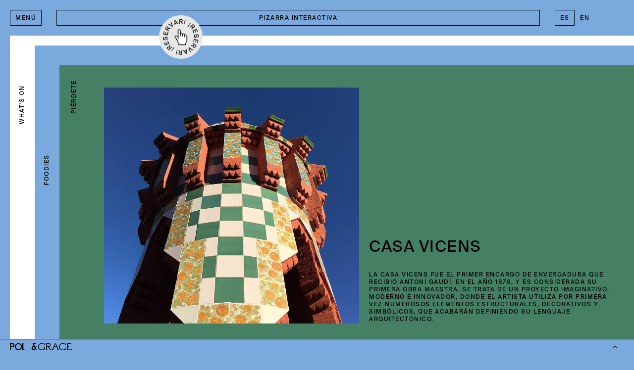

--- FILE ---
content_type: text/html; charset=UTF-8
request_url: https://www.polgracehotel.es/discover/
body_size: 20425
content:
 <!DOCTYPE html> <!--[if IE 7]><html class="ie ie7" lang="es-ES"> <![endif]--> <!--[if IE 8]><html class="ie ie8" lang="es-ES"> <![endif]--> <!--[if !(IE 7) | !(IE 8) ]><!--><html lang="es-ES"> <!--<![endif]--><head><meta charset="UTF-8"><meta name="viewport" content="width=device-width, user-scalable=no"><link media="all" href="https://www.polgracehotel.es/wp-content/cache/autoptimize/css/autoptimize_cec426e43bdc776be28d11c95783d1fb.css" rel="stylesheet"><title>Discover - Pol &amp; Grace Hotel</title><link rel="profile" href="http://gmpg.org/xfn/11"><link rel="pingback" href=""><link rel="shortcut icon" type="image/ico" href="https://www.polgracehotel.es/wp-content/themes/polgrace/images/favico.png"> <!--[if lt IE 9]> <script src="https://www.polgracehotel.es/wp-content/themes/polgrace/js/html5shiv.min.js"></script> <![endif]--><meta name='robots' content='index, follow, max-image-preview:large, max-snippet:-1, max-video-preview:-1' /><link rel="alternate" hreflang="es" href="https://www.polgracehotel.es/discover/" /><link rel="alternate" hreflang="en" href="https://www.polgracehotel.es/en/discover/" /><link rel="alternate" hreflang="x-default" href="https://www.polgracehotel.es/discover/" /><link rel="canonical" href="https://www.polgracehotel.es/discover/" /><meta property="og:locale" content="es_ES" /><meta property="og:type" content="article" /><meta property="og:title" content="Discover - Pol &amp; Grace Hotel" /><meta property="og:url" content="https://www.polgracehotel.es/discover/" /><meta property="og:site_name" content="Pol &amp; Grace Hotel" /><meta property="article:modified_time" content="2024-04-22T11:43:27+00:00" /><meta name="twitter:card" content="summary_large_image" /> <script type="application/ld+json" class="yoast-schema-graph">{"@context":"https://schema.org","@graph":[{"@type":"WebPage","@id":"https://www.polgracehotel.es/discover/","url":"https://www.polgracehotel.es/discover/","name":"Discover - Pol &amp; Grace Hotel","isPartOf":{"@id":"https://www.polgracehotel.es/#website"},"datePublished":"2019-02-05T13:26:56+00:00","dateModified":"2024-04-22T11:43:27+00:00","breadcrumb":{"@id":"https://www.polgracehotel.es/discover/#breadcrumb"},"inLanguage":"es","potentialAction":[{"@type":"ReadAction","target":["https://www.polgracehotel.es/discover/"]}]},{"@type":"BreadcrumbList","@id":"https://www.polgracehotel.es/discover/#breadcrumb","itemListElement":[{"@type":"ListItem","position":1,"name":"Home","item":"https://www.polgracehotel.es/"},{"@type":"ListItem","position":2,"name":"Discover"}]},{"@type":"WebSite","@id":"https://www.polgracehotel.es/#website","url":"https://www.polgracehotel.es/","name":"Pol &amp; Grace Hotel","description":"","potentialAction":[{"@type":"SearchAction","target":{"@type":"EntryPoint","urlTemplate":"https://www.polgracehotel.es/?s={search_term_string}"},"query-input":{"@type":"PropertyValueSpecification","valueRequired":true,"valueName":"search_term_string"}}],"inLanguage":"es"}]}</script>  <script type="text/javascript">window._wpemojiSettings = {"baseUrl":"https:\/\/s.w.org\/images\/core\/emoji\/15.0.3\/72x72\/","ext":".png","svgUrl":"https:\/\/s.w.org\/images\/core\/emoji\/15.0.3\/svg\/","svgExt":".svg","source":{"concatemoji":"https:\/\/www.polgracehotel.es\/wp-includes\/js\/wp-emoji-release.min.js?ver=6.6.4"}};
/*! This file is auto-generated */
!function(i,n){var o,s,e;function c(e){try{var t={supportTests:e,timestamp:(new Date).valueOf()};sessionStorage.setItem(o,JSON.stringify(t))}catch(e){}}function p(e,t,n){e.clearRect(0,0,e.canvas.width,e.canvas.height),e.fillText(t,0,0);var t=new Uint32Array(e.getImageData(0,0,e.canvas.width,e.canvas.height).data),r=(e.clearRect(0,0,e.canvas.width,e.canvas.height),e.fillText(n,0,0),new Uint32Array(e.getImageData(0,0,e.canvas.width,e.canvas.height).data));return t.every(function(e,t){return e===r[t]})}function u(e,t,n){switch(t){case"flag":return n(e,"\ud83c\udff3\ufe0f\u200d\u26a7\ufe0f","\ud83c\udff3\ufe0f\u200b\u26a7\ufe0f")?!1:!n(e,"\ud83c\uddfa\ud83c\uddf3","\ud83c\uddfa\u200b\ud83c\uddf3")&&!n(e,"\ud83c\udff4\udb40\udc67\udb40\udc62\udb40\udc65\udb40\udc6e\udb40\udc67\udb40\udc7f","\ud83c\udff4\u200b\udb40\udc67\u200b\udb40\udc62\u200b\udb40\udc65\u200b\udb40\udc6e\u200b\udb40\udc67\u200b\udb40\udc7f");case"emoji":return!n(e,"\ud83d\udc26\u200d\u2b1b","\ud83d\udc26\u200b\u2b1b")}return!1}function f(e,t,n){var r="undefined"!=typeof WorkerGlobalScope&&self instanceof WorkerGlobalScope?new OffscreenCanvas(300,150):i.createElement("canvas"),a=r.getContext("2d",{willReadFrequently:!0}),o=(a.textBaseline="top",a.font="600 32px Arial",{});return e.forEach(function(e){o[e]=t(a,e,n)}),o}function t(e){var t=i.createElement("script");t.src=e,t.defer=!0,i.head.appendChild(t)}"undefined"!=typeof Promise&&(o="wpEmojiSettingsSupports",s=["flag","emoji"],n.supports={everything:!0,everythingExceptFlag:!0},e=new Promise(function(e){i.addEventListener("DOMContentLoaded",e,{once:!0})}),new Promise(function(t){var n=function(){try{var e=JSON.parse(sessionStorage.getItem(o));if("object"==typeof e&&"number"==typeof e.timestamp&&(new Date).valueOf()<e.timestamp+604800&&"object"==typeof e.supportTests)return e.supportTests}catch(e){}return null}();if(!n){if("undefined"!=typeof Worker&&"undefined"!=typeof OffscreenCanvas&&"undefined"!=typeof URL&&URL.createObjectURL&&"undefined"!=typeof Blob)try{var e="postMessage("+f.toString()+"("+[JSON.stringify(s),u.toString(),p.toString()].join(",")+"));",r=new Blob([e],{type:"text/javascript"}),a=new Worker(URL.createObjectURL(r),{name:"wpTestEmojiSupports"});return void(a.onmessage=function(e){c(n=e.data),a.terminate(),t(n)})}catch(e){}c(n=f(s,u,p))}t(n)}).then(function(e){for(var t in e)n.supports[t]=e[t],n.supports.everything=n.supports.everything&&n.supports[t],"flag"!==t&&(n.supports.everythingExceptFlag=n.supports.everythingExceptFlag&&n.supports[t]);n.supports.everythingExceptFlag=n.supports.everythingExceptFlag&&!n.supports.flag,n.DOMReady=!1,n.readyCallback=function(){n.DOMReady=!0}}).then(function(){return e}).then(function(){var e;n.supports.everything||(n.readyCallback(),(e=n.source||{}).concatemoji?t(e.concatemoji):e.wpemoji&&e.twemoji&&(t(e.twemoji),t(e.wpemoji)))}))}((window,document),window._wpemojiSettings);</script> <script type="text/javascript" src="https://www.polgracehotel.es/wp-includes/js/jquery/jquery.min.js?ver=3.7.1" id="jquery-core-js"></script> <script type="text/javascript" id="jquery-migrate-js-before">temp_jm_logconsole = window.console.log; window.console.log=null;</script> <script type="text/javascript" id="jquery-migrate-js-after">window.console.log=temp_jm_logconsole;</script> <link rel="https://api.w.org/" href="https://www.polgracehotel.es/wp-json/" /><link rel="alternate" title="JSON" type="application/json" href="https://www.polgracehotel.es/wp-json/wp/v2/pages/18" /><link rel="EditURI" type="application/rsd+xml" title="RSD" href="https://www.polgracehotel.es/xmlrpc.php?rsd" /><meta name="generator" content="WordPress 6.6.4" /><link rel='shortlink' href='https://www.polgracehotel.es/?p=18' /><link rel="alternate" title="oEmbed (JSON)" type="application/json+oembed" href="https://www.polgracehotel.es/wp-json/oembed/1.0/embed?url=https%3A%2F%2Fwww.polgracehotel.es%2Fdiscover%2F" /><link rel="alternate" title="oEmbed (XML)" type="text/xml+oembed" href="https://www.polgracehotel.es/wp-json/oembed/1.0/embed?url=https%3A%2F%2Fwww.polgracehotel.es%2Fdiscover%2F&#038;format=xml" /><meta name="generator" content="WPML ver:4.6.12 stt:1,4,27,2;" /> <script type="text/plain" data-service="google-analytics" data-category="statistics" async data-cmplz-src="https://www.googletagmanager.com/gtag/js?id=G-E17VP0S7VF"></script> <script>window.dataLayer = window.dataLayer || [];
		function gtag(){dataLayer.push(arguments);}
		gtag('js', new Date());

		gtag('config', 'G-E17VP0S7VF');</script> </head><body data-cmplz=1 class="page-template page-template-templates page-template-discover page-template-templatesdiscover-php page page-id-18" data-burst_id="18" data-burst_type="page"><header class="transition uppercase headerUp"><div class="logo transition"> <a href="https://www.polgracehotel.es/" alt="Pol &amp; Grace Hotel"> <svg version="1.1" id="Layer_1" xmlns="http://www.w3.org/2000/svg" xmlns:xlink="http://www.w3.org/1999/xlink" x="0px" y="0px"
 viewBox="0 0 1869.7 168.7" style="enable-background:new 0 0 1869.7 168.7;" xml:space="preserve"> <g> <path d="M99.9,25.9c4.2,7.2,6.3,15,6.3,23.4c0,8.4-2.1,16.3-6.3,23.4C95.7,80,90,85.7,82.8,89.9c-7.2,4.2-15,6.3-23.4,6.3H23.4
 v70.3H0V2.5h59.3c8.4,0,16.3,2.1,23.4,6.3C90,13,95.7,18.7,99.9,25.9z M82.8,49.4c0-6.4-2.3-11.9-6.9-16.5s-10.1-6.9-16.5-6.9H23.4
 v46.9h35.9c6.4,0,11.9-2.3,16.5-6.9S82.8,55.8,82.8,49.4z"/> <path d="M126.6,125.7c-7.3-12.6-11-26.3-11-41.1s3.7-28.6,11-41.1c7.3-12.6,17.3-22.5,29.9-29.9c12.6-7.3,26.3-11,41.1-11
 s28.6,3.7,41.1,11c12.6,7.3,22.5,17.3,29.9,29.9c7.3,12.6,11,26.3,11,41.1s-3.7,28.6-11,41.1c-7.3,12.6-17.3,22.5-29.9,29.9
 c-12.6,7.3-26.3,11-41.1,11s-28.6-3.7-41.1-11C143.9,148.2,133.9,138.3,126.6,125.7z M248.4,113.9c5.2-9,7.9-18.8,7.9-29.4
 c0-10.6-2.6-20.4-7.9-29.4c-5.2-9-12.3-16.1-21.3-21.3s-18.8-7.9-29.4-7.9s-20.4,2.6-29.4,7.9s-16.1,12.3-21.3,21.3
 S139,73.9,139,84.5c0,10.6,2.6,20.4,7.9,29.4s12.3,16.1,21.3,21.3s18.8,7.9,29.4,7.9s20.4-2.6,29.4-7.9S243.2,122.9,248.4,113.9z"
 /> <path d="M336,166.6h-46.9V2.5h23.4v140.7H336V166.6z"/> </g> <g> <g> <path d="M1179.3,168.7c-48.7,0-88-36.2-88-81.1c0-44.7,39.3-81.1,88-81.1c18.5,0,35.7,5.4,49.8,14.3h14.3l2.5,41.3
 c-10.9-23-36.6-43.8-66.6-43.8c-39.8,0-71.9,33.1-71.9,68.1c0,35.1,32.2,68.1,71.9,68.1c23,0,43.3-14.1,56.5-28.8v-8.3l-13.9-13.6
 h30.6l-1.8,12.5v33.3h-14.7C1220.6,161.5,1201,168.7,1179.3,168.7z"/> <path d="M1309.8,166.9h-44.5l13.9-13.6V21.4l-13.9-13.6h39.8l-9.2,9.2v3.1c8.7-8.9,21.2-14.5,35.3-14.5
 c25.9,0,46.9,19.2,46.9,42.9s-21,42.9-46.9,42.9c-1.6,0-2.9,0-4.5-0.2l0.2,0.2l80.2,75.5h-27.7l-83.6-90v76.4L1309.8,166.9z
 M1328.6,78.4c18.8,0,34-13.4,34-29.9s-15.2-29.9-34-29.9h-0.4c-19,0-34.4,13.4-34.4,29.9s15.4,29.9,34.4,29.9H1328.6z"/> <path d="M1443.4,166.9h-44.2l14.7-15L1485.6,0l71.5,151.9l14.7,15h-44.2l9.8-9.8l-27.9-69.7h-48l-27.9,69.7L1443.4,166.9z
 M1505.7,77.8l-20.1-50.3l-20.1,50.3H1505.7z"/> <path d="M1732.7,153.3h-12.3c-14.7,9.8-32.6,15.4-51.8,15.4c-48.7,0-88.3-36.2-88.3-81.1c0-44.7,39.5-81.1,88.3-81.1
 c18.3,0,35.5,5.4,49.8,14.3h14.3l2.2,41.3c-10.9-23-36.4-43.8-66.4-43.8c-39.8,0-72.2,33.1-72.2,68.1c0,35.1,32.4,68.1,72.2,68.1
 c26.6,0,51.8-17.4,64.3-36.4L1732.7,153.3z"/> <path d="M1867.5,166.9h-117.5l13.6-13.6V21.4l-13.6-13.6h95.9l2.2,27.5l-12.7-12.7h-54.7v55h23l6.5-6.5v22.8l-6.5-6.5h-23v64.8
 h75.5l13.6-13.6L1867.5,166.9z"/> </g> <g> <g> <path d="M1019.1,103.7c4.6,4.6,6.9,10.1,6.9,16.5s-2.3,11.9-6.9,16.5c-4.6,4.6-10.1,6.9-16.5,6.9c-6.4,0-11.9-2.3-16.5-6.9
 c-4.6-4.6-6.9-10.1-6.9-16.5s2.3-11.9,6.9-16.5c4.6-4.6,10.1-6.9,16.5-6.9C1009,96.8,1014.5,99.1,1019.1,103.7 M1057.2,26.6V3.1
 h-76.6v23.4l24.8,46.9h-2.8c-8.4,0-16.2,2.1-23.4,6.3C972,84,966.3,89.7,962,96.8c-4.2,7.2-6.3,15-6.3,23.4
 c0,8.4,2.1,16.2,6.3,23.4c4.2,7.2,9.9,12.9,17.1,17.1c7.2,4.2,15,6.3,23.4,6.3c8.4,0,16.2-2.1,23.2-6.2c7-4.1,12.7-9.6,17.1-16.5
 l11.9,22.7h26l-25.1-47.2c4.7-10.9,10.5-28.2,14.8-43l-19.2-10.8c-2.2,10.5-5.4,20.6-8.5,29.5l-36.7-69.1H1057.2z"/> </g> </g> </g> </svg> </a></div> <a class="button menu" href="javascript: base.toggleMenu();" rel="nofollow"><span>Menú</span><img src="https://www.polgracehotel.es/wp-content/themes/polgrace/images/arrow.svg"></a> <a class="button board" href="javascript: base.toggleBoard();" class="board" rel="nofollow"><span>Pizarra interactiva</span></a><div id="languageSelector"><div class="wpml-ls-statics-shortcode_actions wpml-ls wpml-ls-legacy-list-horizontal"><ul><li class="wpml-ls-slot-shortcode_actions wpml-ls-item wpml-ls-item-es wpml-ls-current-language wpml-ls-first-item wpml-ls-item-legacy-list-horizontal"> <a href="https://www.polgracehotel.es/discover/" class="wpml-ls-link"> <span class="wpml-ls-native">ES</span></a></li><li class="wpml-ls-slot-shortcode_actions wpml-ls-item wpml-ls-item-en wpml-ls-last-item wpml-ls-item-legacy-list-horizontal"> <a href="https://www.polgracehotel.es/en/discover/" class="wpml-ls-link"> <span class="wpml-ls-native" lang="en">EN</span></a></li></ul></div></div></header><aside id="menu" class="slowTransition uppercase headerScrollContainer"><div id="menuInner" class="inner headerScroll"><div id="spotify" class="block"><a href="https://open.spotify.com/user/polandgrace?si=nzAub7YbTo6Z6YTQ3Rzi_A" target="_blank">Descubre nuestra lista de Spotify</a></div><div id="hotelMenu" class="block"> <a href="https://www.polgracehotel.es/el-hotel/" class="submenuParent">El hotel</a><ul class="submenu"><li><a href="https://www.polgracehotel.es/el-hotel/#history">Pol & Grace</a></li><li><a href="https://www.polgracehotel.es/el-hotel/#services">Las habitaciones</a></li><li><a href="https://www.polgracehotel.es/el-hotel/#images">Imágenes</a></li><li><a href="https://www.polgracehotel.es/el-hotel/#where">Dónde estamos</a></li></ul></div><div id="bookingMenu" class="block"><a href="https://bookings.polgracehotel.es/es/step-1?id=Iuq34al3IS0ke9gCrig1pQ">Reservas</a></div><div id="neighbourhoodMenu" class="block"><span class="designChapuza">El hotel</span><a href="https://www.polgracehotel.es/el-barrio/">El barrio</a></div><div id="bcnMenu" class="block"> <a href="https://www.polgracehotel.es/discover/" class="submenuParent">Descubre Barcelona</a><ul class="submenu"><li><a href="https://www.polgracehotel.es/discover/#turism">Piérdete</a></li><li><a href="https://www.polgracehotel.es/discover/#agenda">What's on</a></li><li><a href="https://www.polgracehotel.es/discover/#foodies">Foodies</a></li></ul></div><div id="eventsMenu" class="block"><a href="https://www.polgracehotel.es/artistas/">Pol & Grace by The Over</a></div><div id="rrssMenu" class="block"><ul><li><a href="https://www.instagram.com/polandgracehotel/?hl=ur" target="_blank">Instagram</a></li><li><a href="https://www.linkedin.com/company/pol-&-grace-hotel/about/" target="_blank">Linkedin</a></li><li><a href="https://www.facebook.com/polandgracehotel/" target="_blank">Facebook</a></li></ul></div><div id="contactMenu" class="block"><span class="designChapuza">Descubre Barcelona</span><a href="https://www.polgracehotel.es/contact/">Contacto</a></div><div id="spotifyMobile"><a href="https://open.spotify.com/user/polandgrace?si=nzAub7YbTo6Z6YTQ3Rzi_A" target="_blank">Descubre nuestra lista de Spotify</a></div></div></aside> <a id="bookingBadge" href="https://bookings.polgracehotel.es/es/step-1?id=Iuq34al3IS0ke9gCrig1pQ" class="noTransition"> <img src="https://www.polgracehotel.es/wp-content/themes/polgrace/images/booking.gif"> </a><main id="main" class="slowTransition"><div id="discover" class="headerScrollContainer"><div id="mobileTogglers" class="uppercase"> <a href="javascript:" rel="nofollow" data-class="turism"><span>Piérdete</span></a> <a href="javascript:" rel="nofollow" data-class="agenda"><span>What's on</span></a> <a href="javascript:" rel="nofollow" data-class="foodies"><span>Foodies</span></a></div><div class="container uppercase"><div id="discoverTurism" class="frame current turism" data-id="turism" data-index="3"><h2>Piérdete</h2><div class="content"><div class="dualBlock "><div class="column left"> <img src="https://www.polgracehotel.es/wp-content/uploads/2019/05/casa-vicens-e1565802258681.jpg"></div><div class="column right"><h2 class="title">Casa Vicens</h2> <span class="subtitle"></span><div class="info"><p>LA CASA VICENS FUE EL PRIMER ENCARGO DE ENVERGADURA QUE RECIBIÓ ANTONI GAUDÍ, EN EL AÑO 1878, Y ES CONSIDERADA SU PRIMERA OBRA MAESTRA. SE TRATA DE UN PROYECTO IMAGINATIVO, MODERNO E INNOVADOR, DONDE EL ARTISTA UTILIZA POR PRIMERA VEZ NUMEROSOS ELEMENTOS ESTRUCTURALES, DECORATIVOS Y SIMBÓLICOS, QUE ACABARÁN DEFINIENDO SU LENGUAJE ARQUITECTÓNICO.</p></div></div></div><div class="dualBlock inverse"><div class="column left"> <img src="https://www.polgracehotel.es/wp-content/uploads/2019/05/fashion-week-escorpion-1280x854.jpg"></div><div class="column right"><h2 class="title">Fashion week</h2> <span class="subtitle">Febrero</span><div class="info"><p>CON LA INTENCIÓN DE DEJAR ATRÁS LA IDEA DE QUE LA PASARELA DE BARCELONA ES UN EVENTO EXCLUSIVO PARA MARCAS JÓVENES Y LOCALES, EL PROYECTO ACTUAL BUSCA UN EQUILIBRIO ENTRE LAS PROPUESTAS EMERGENTES, EL DISEÑO Y MARCAS DE VOCACIÓN MÁS COMERCIAL. SE PRETENDE QUE LA CREATIVIDAD ESTÉ PRESENTE, PERO DESDE UNA PERSPECTIVA AMPLIA Y TRANSVERSAL, QUE SEA UN REFLEJO DE LAS EMPRESAS Y CREADORES QUE HAY DETRÁS.</p></div></div></div><div class="dualBlock "><div class="column left"> <img src="https://www.polgracehotel.es/wp-content/uploads/2019/05/358-foto-1494866128.gif"></div><div class="column right"><h2 class="title">Sant Jordi</h2> <span class="subtitle">Abril</span><div class="info"><p>ES UNA FIESTA CATALANA QUE TIENE LUGAR EL 23 DE ABRIL. EL EVENTO PRINCIPAL ES EL INTERCAMBIO DE REGALOS ENTRE AMANTES, AMIGOS Y FAMILIARES. HISTÓRICAMENTE, LOS HOMBRES REGALAN A LAS MUJERES UNA ROSA, Y LAS MUJERES A LOS HOMBRE UN LIBRO, PARA CELEBRAR LA OCASIÓN – “UNA ROSA POR AMOR Y UN LIBRO PARA SIEMPRE”. HOY EN DÍA EL INTERCAMBIO MUTUO DE LIBROS ES COMÚN.</p><p>ESTE DÍA ESTÁ LLENO DE COLOR Y ALEGRÍA POR TODA LA CIUDAD, Y ES EL MOMENTO PERFECTO PARA VENIR, PORQUE EL CLIMA ES IMPRESIONANTE Y LA PRIMAVERA ESTÁ EN SU MEJOR MOMENTO.</p></div></div></div><div class="dualBlock inverse"><div class="column left"> <img src="https://www.polgracehotel.es/wp-content/uploads/2019/05/solange-pukklepop-by-louise-mason-for-diy-magazineimg-1755-1-1280x854.jpg"></div><div class="column right"><h2 class="title">Primavera Sound</h2> <span class="subtitle">Mayo</span><div class="info"><p>GENERALMENTE EMPEZANDO A FINALES DE MAYO, ESTE FESTIVAL CELEBRA LA PRIMAVERA DE LA MEJOR FORMA POSIBLE. PRIMAVERA SOUND HA CENTRADO SUS ESFUERZOS EN OFRECER NUEVAS PROPUESTAS MUSICALES DEL ÁMBITO INDEPENDIENTE JUNTO A ARTISTAS DE CONTRASTADA TRAYECTORIA, ABARCANDO CUALQUIER ESTILO O GÉNERO, BUSCANDO PRIMORDIALMENTE LA CALIDAD Y APOSTANDO ESENCIALMENTE POR EL POP, EL ROCK Y LAS TENDENCIAS MÁS UNDERGROUND DE LA MÚSICA ELECTRÓNICA Y DE BAILE. AÑO TRAS AÑO, EL FESTIVAL HA IDO INCREMENTANDO TANTO LA ASISTENCIA DE PÚBLICO COMO LA REPERCUSIÓN EN LOS PRINCIPALES MEDIOS DE PRENSA.</p></div></div></div><div class="dualBlock "><div class="column left"> <img src="https://www.polgracehotel.es/wp-content/uploads/2019/05/tiga-lab-sonar2015-biancadevilar-6-1280x660.jpg"></div><div class="column right"><h2 class="title">Sònar</h2> <span class="subtitle">Junio</span><div class="info"><p>SEGÚN EL SKETCHBOOK DE GRACE “DESDE QUE NACIÓ EN 1994 DE LA MANO DE TRES CATALANES AMANTES DE LA MÚSICA, DE LAS ARTES Y DEL MULTIMEDIA, NO HA DEJADO DE CRECER.</p><p>CON ACTIVIDADES DE DÍA Y DE NOCHE, ES UN FESTIVAL QUE CONTAGIA MAGIA Y BUEN ROLLO POR TODA LA BARCELONA. SON DÍAS EN LOS QUE MERECE LA PENA ESTAR EN LA CIUDAD.”</p></div></div></div><div class="dualBlock inverse"><div class="column left"> <img src="https://www.polgracehotel.es/wp-content/uploads/2019/05/dragon-1280x846.jpg"></div><div class="column right"><h2 class="title">Fiestas de Gracia</h2> <span class="subtitle">Agosto</span><div class="info"><p>LA FIESTA MAYOR MÁS POPULAR EN BARCELONA ES LA QUE TIENE LUGAR EN EL BARRIO DE GRÀCIA. LOS VECINOS SE ESFUERZAN MUCHO EN DECORAR LAS CALLES PARA COMPETIR ENTRE ELLAS Y VER CUÁL DE TODAS HA HECHO EL MEJOR TRABAJO. LA FIESTA DURA TODA UNA SEMANA, Y ES IMPRESCINDIBLE CAMINAR POR LAS CALLES DURANTE EL DÍA Y VER LAS DECORACIONES. ADEMÁS HAY UN PROGRAMA IMPECABLE DE CONCIERTOS Y EVENTOS, ASÍ QUE HAY QUE IR Y DISFRUTAR DE LA FIESTA CUALQUIER DÍA DE LA SEMANA, O TODOS ELLOS.</p></div></div></div><div class="dualBlock "><div class="column left"> <img src="https://www.polgracehotel.es/wp-content/uploads/2019/05/la-merce.jpg"></div><div class="column right"><h2 class="title">La Mercé</h2> <span class="subtitle">Septiembre</span><div class="info"><p>DESDE 1871, ES UNA FIESTA REPLETA DE ACTIVIDADES DE CULTURA POPULAR MUY DIVERSAS Y PARA TODAS LAS EDADES.</p><p>MÁS RECIENTES SE HAN INTRODUCIDO COSTUMBRES QUE HAN TENIDO UNA FUERTE REPERCUSIÓN COMO LA FERIA DE VINOS DE CATALUÑA, AL CORREFOC Y LA MARATÓN POPULAR. ADEMÁS HAY UNA GRAN CANTIDAD DE CONCIERTOS Y EVENTOS MUSICALES POR TODA LA CIUDAD. LAS FIESTAS TERMINAN CON EL «PIROMUSICAL»</p></div></div></div></div></div><div id="discoverFoodies" class="frame foodies" data-id="foodies"  data-index="2"><h2>Foodies</h2><div class="content"><div class="singleBlock block"><div class="left"> <img src="https://www.polgracehotel.es/wp-content/uploads/2023/01/pancakes.jpg"><h2 class="title">FAIRE BRUNCH</h2> <span class="subtitle">Desayuno con impacto positivo en el planeta</span><div class="info"><p><span style="font-weight: 400;">Esta experiencia de brunch vegetariano, cuenta con deliciosos platos caseros elaborados con productos locales, ecológicos, frescos y cuidadosamente seleccionados. </span><span style="font-weight: 400;">Ubicado en el Eixample, tiene como objetivo apoyar al mundo con cuidado, armonía y energía positiva. </span></p><p><a href="https://www.fairebrunch.com/">FAIREBRUNCH.COM</a></p></div></div><div class="right"><h2 class="title">La Xarxa</h2> <span class="subtitle">Cocina de mercado</span><div class="info"><p>A pocos metros de Pol&amp;Grace, la Xarxa ofrece cocina de mercado donde se rinde culto a la materia prima de calidad y se ofrecen elaboraciones y platillos únicos que encuentran en una seleccionada bodega el maridaje perfecto para una experiencia inolvidable. Espacio reducido y cocina mínima de resultado máximo. Una sala sofisticada pero cercana acoge al comensal y lo prepara para el disfrute que lo espera. Botellas de vino en las pareces y un mostrador de producto fresco y de temporada.</p><p><a href="https://grupovarela.es/la-xarxa">LAXARXA.ES</a></p></div> <img src="https://www.polgracehotel.es/wp-content/uploads/2019/05/la-xarxa-1-1280x910.jpg"></div></div><div class="singleBlock block"><div class="left"> <img src="https://www.polgracehotel.es/wp-content/uploads/2023/01/balmesina-1280x853.jpg"><h2 class="title">LA BALMESINA</h2> <span class="subtitle">Hecha a mano para comer con las manos</span><div class="info"><p><span style="font-weight: 400;">A sólo 5 minutos caminando encontrarás pizzas elaboradas con harinas ecológicas, platillos caseros italianos y una excelente selección de vinos naturales. </span><span style="font-weight: 400;">Ganadora del premio Mejor Pizza Napolitana de España del concurso Madrid Fusión 2021,</span><span style="font-weight: 400;"> elaboran pizzas “gourmet” con masa madre y sin levadura añadida.</span></p><p><a href="https://labalmesina.com/">LABALMESINA.COM</a></p></div></div><div class="right"><h2 class="title">CERVECERÍA CATALANA</h2> <span class="subtitle">¡NUESTRA RECOMENDACIÓN DE TAPAS EN BARCELONA!</span><div class="info"><p><span style="font-weight: 400;">Ir de tapas es una experiencia muy social en España, por lo que generalmente pides para la mesa y todos comparten. </span><span style="font-weight: 400;">Por eso la mejor manera de ordenar, como cualquier </span>restaurante de tapas,<span style="font-weight: 400;"> es simplemente comenzar a señalar lo que le gusta del extenso y variado menú que te ofrece la Cervecería Catalana. </span><span style="font-weight: 400;">Este restaurante de diseño moderno y elegante, tiene un bar excelente con una gran selección de cervezas premium importadas.</span></p><p><a href="https://cerveceriacatalana.com/">CERVECERÍACATALANA.COM</a></p></div> <img src="https://www.polgracehotel.es/wp-content/uploads/2023/01/cerveceria-catalana-barcelona-spain-700x467-1.jpg"></div></div><div class="singleBlock block"><div class="left"> <img src="https://www.polgracehotel.es/wp-content/uploads/2023/01/subika-1.jpg"><h2 class="title">KIBUKA</h2> <span class="subtitle">SUSHI EN EL CORAZÓN DE GRACIA</span><div class="info"><p><span style="font-weight: 400;">UNA EXPERIENCIA GASTRONÓMICA PARA DISFRUTAR DE LA COMIDA JAPONESA CON ALMA URBANA, Y SU DELICIOSA SENCILLEZ. </span><span style="font-weight: 400;">KIBUKA TIENE UN AMBIENTE CÁLIDO Y ACOGEDOR PERFECTO PARA IR ACOMPAÑADO O DE MANERA INDIVIDUAL.</span></p><p><a href="http://www.kibuka.com/es/bienvenida/">KIBUKA.COM</a></p></div></div><div class="right"><h2 class="title">Les Filles Café</h2> <span class="subtitle">Tu jardín, nuestra cocina</span><div class="info"><p>Les Filles Café es un restaurante cafetería, con una magnífica terraza. Su propuesta gastronómica es ideal para ir a tomar un brunch o hacer una comida informal en un ambiente idóneo para pasar una velada distendida.</p><p><a href="https://www.lesfillesbarcelona.com/">lesfillesbarcelona.com</a></p></div> <img src="https://www.polgracehotel.es/wp-content/uploads/2019/10/whatsapp-image-2019-10-10-at-180425.jpeg"></div></div></div></div><div id="discoverAgenda" class="frame agenda" data-id="agenda"  data-index="1"><h2>What's on</h2><div class="content"><div class="block"> <img src="https://www.polgracehotel.es/wp-content/uploads/2024/04/gifpg.gif"><div class="info"><h2 class="title">HABITACIONES DE ARTISTA</h2> <span class="subtitle">CURADO POR THE OVER</span><p>¡Descubre el proceso creativo de nuestros artistas residentes!</p><p>Explora cómo intervienen sus habitaciones y dejan huella en POL &amp; Grace hotel.</p><p><span style="text-decoration: underline;"><a href="https://www.youtube.com/@polandgracehotel/videos" target="_blank" rel="noopener">YOUTUBE</a></span></p></div></div><div class="block"> <img src="https://www.polgracehotel.es/wp-content/uploads/2023/02/big-gani-14-1280x720.jpg"><div class="info"><h2 class="title">BARCO BIG GANI</h2> <span class="subtitle">PLAN PARA FIN DE SEMANA</span><p>TODOS LOS SÁBADOS SE ORGANIZARÁN SALIDAS DE 4 HORAS POR LA COSTA BARCELONESA, OFRECIENDO LA OPORTUNIDAD DE VER LA CIUDAD DESDE OTRA PERSPECTIVA.</p><p>EL MÍNIMO PARA SALIR ES DE 6 PERSONAS, EL MÁXIMO SON 10.</p><p>PARA MÁS INFORMACIÓN O RESERVAS, ESCRIBIR A <span style="text-decoration: underline;"><a href="mailto:NAUTICA@GRUPOCATALAN.COM">NAUTICA@GRUPOCATALAN.COM</a></span></p></div></div></div></div></div></div></main><footer class="uppercase disabled slowTransition"> <button class="close"></button><div class="left transition"><div class="column logo"><a href="https://www.polgracehotel.es/" alt="Pol &amp; Grace Hotel"><svg version="1.1" id="Layer_1" xmlns="http://www.w3.org/2000/svg" xmlns:xlink="http://www.w3.org/1999/xlink" x="0px" y="0px"
 viewBox="0 0 233.1 28.2" style="enable-background:new 0 0 233.1 28.2;" xml:space="preserve"> <g> <path d="M54.4,24.1h-3.8V1.3h-3.8v26.6h7.6V24.1z M36.8,22.8c-1.5,0.8-3,1.3-4.8,1.3c-1.7,0-3.3-0.4-4.8-1.3
 c-1.5-0.8-2.6-2-3.5-3.5c-0.8-1.5-1.3-3-1.3-4.8c0-1.7,0.4-3.3,1.3-4.8c0.8-1.5,2-2.6,3.5-3.5c1.5-0.8,3-1.3,4.8-1.3
 c1.7,0,3.3,0.4,4.8,1.3c1.5,0.8,2.6,2,3.5,3.5c0.8,1.5,1.3,3,1.3,4.8c0,1.7-0.4,3.3-1.3,4.8C39.4,20.8,38.3,22,36.8,22.8
 M25.4,26.1c2,1.2,4.3,1.8,6.7,1.8c2.4,0,4.6-0.6,6.7-1.8c2-1.2,3.7-2.8,4.8-4.8c1.2-2,1.8-4.3,1.8-6.7c0-2.4-0.6-4.6-1.8-6.7
 c-1.2-2-2.8-3.7-4.8-4.8c-2-1.2-4.3-1.8-6.7-1.8c-2.4,0-4.6,0.6-6.7,1.8c-2,1.2-3.7,2.8-4.8,4.8c-1.2,2-1.8,4.3-1.8,6.7
 c0,2.4,0.6,4.6,1.8,6.7C21.7,23.3,23.3,24.9,25.4,26.1 M12.3,11.6c-0.7,0.7-1.6,1.1-2.7,1.1H3.8V5.1h5.8c1,0,1.9,0.4,2.7,1.1
 C13,7,13.4,7.9,13.4,8.9C13.4,9.9,13,10.8,12.3,11.6 M13.4,2.3c-1.2-0.7-2.4-1-3.8-1H0v26.6h3.8V16.5h5.8c1.4,0,2.6-0.3,3.8-1
 c1.2-0.7,2.1-1.6,2.8-2.8c0.7-1.2,1-2.4,1-3.8c0-1.4-0.3-2.6-1-3.8C15.5,3.9,14.6,3,13.4,2.3"/> <path d="M92,17.6c0.7,0.7,1.1,1.6,1.1,2.7c0,1-0.4,1.9-1.1,2.7c-0.7,0.7-1.6,1.1-2.7,1.1c-1,0-1.9-0.4-2.7-1.1
 c-0.7-0.7-1.1-1.6-1.1-2.7c0-1,0.4-1.9,1.1-2.7c0.7-0.7,1.6-1.1,2.7-1.1C90.3,16.5,91.2,16.9,92,17.6 M98.2,5.1V1.3H85.7v3.8l4,7.6
 h-0.5c-1.4,0-2.6,0.3-3.8,1c-1.2,0.7-2.1,1.6-2.8,2.8c-0.7,1.2-1,2.4-1,3.8c0,1.4,0.3,2.6,1,3.8c0.7,1.2,1.6,2.1,2.8,2.8
 c1.2,0.7,2.4,1,3.8,1c1.4,0,2.6-0.3,3.8-1c1.1-0.7,2.1-1.6,2.8-2.7l1.9,3.7h4.2l-4.1-7.7c0.8-1.8,1.7-4.6,2.4-7l-3.1-1.7
 c-0.4,1.7-0.9,3.3-1.4,4.8l-6-11.2H98.2z"/> <path d="M233.1,23.2l-2.3,2.3h-12.6V14.6h3.8l1.1,1.1v-3.8L222,13h-3.8V3.8h9.2l2.1,2.1l-0.4-4.6h-16l2.3,2.3v22l-2.3,2.3h19.7
 L233.1,23.2z M210.2,19.8c-2.1,3.2-6.3,6.1-10.8,6.1c-6.7,0-12.1-5.5-12.1-11.4c0-5.9,5.4-11.4,12.1-11.4c5,0,9.3,3.5,11.1,7.3
 l-0.4-6.9h-2.4c-2.4-1.5-5.3-2.4-8.3-2.4c-8.1,0-14.8,6.1-14.8,13.6c0,7.5,6.6,13.6,14.8,13.6c3.2,0,6.2-0.9,8.7-2.6h2.1
 L210.2,19.8z M168.1,13l3.4-8.4l3.4,8.4H168.1z M162.7,26.3l4.7-11.7h8l4.7,11.7l-1.6,1.6h7.4l-2.5-2.5L171.4,0l-12,25.4l-2.5,2.5
 h7.4L162.7,26.3z M145.1,13.1c-3.2,0-5.8-2.2-5.8-5s2.6-5,5.8-5h0.1c3.1,0,5.7,2.2,5.7,5S148.3,13.1,145.1,13.1L145.1,13.1z
 M139.7,25.6V12.9l14,15.1h4.6l-13.4-12.6l0,0c0.3,0,0.5,0,0.7,0c4.3,0,7.8-3.2,7.8-7.2s-3.5-7.2-7.8-7.2c-2.4,0-4.4,0.9-5.9,2.4
 V2.8l1.5-1.5h-6.7l2.3,2.3v22l-2.3,2.3h7.4L139.7,25.6z M129.8,25h2.5v-5.6l0.3-2.1h-5.1l2.3,2.3V21c-2.2,2.5-5.6,4.8-9.5,4.8
 c-6.7,0-12-5.5-12-11.4c0-5.9,5.4-11.4,12-11.4c5,0,9.3,3.5,11.1,7.3L131,3.5h-2.4c-2.4-1.5-5.2-2.4-8.3-2.4
 c-8.1,0-14.7,6.1-14.7,13.6c0,7.5,6.6,13.6,14.7,13.6C123.9,28.2,127.2,27,129.8,25"/> </g> </svg> </a></div><div class="column claim slowTransition">Stories becoming places</div><div id="relatedMobile"> <span>&HOTELS</span><br/> STORYTELLING HOTELS</div> <address class="column slowTransition"> T. +34 934 154 000<br/> FRIENDS@POLGRACEHOTEL.ES </address></div><div class="right slowTransition"><div class="column newsletter slowTransition"> C/ GUILLERMO TELL, 49 <br/> 08006 BARCELONA</div><div class="column related slowTransition"> Subscribe to our<br/> newsletter<div id="mc_embed_signup"><form action="https://polgracehotel.us10.list-manage.com/subscribe/post?u=9dc4a9d1790e0ad7e9c01a9bf&amp;id=5a45b9b7a2" method="post" id="mc-embedded-subscribe-form" name="mc-embedded-subscribe-form" class="validate" target="_blank" novalidate><div id="mc_embed_signup_scroll"><div class="mc-field-group"> <input type="email" value="" name="EMAIL" class="required email" id="mce-EMAIL" placeholder="Write your email here"></div><div id="mce-responses" class="clear"><div class="response" id="mce-error-response" style="display:none"></div><div class="response" id="mce-success-response" style="display:none"></div></div><div style="position: absolute; left: -5000px;" aria-hidden="true"><input type="text" name="b_9dc4a9d1790e0ad7e9c01a9bf_5a45b9b7a2" tabindex="-1" value=""></div><div class="clear"><input type="submit" value="Subscribe" name="subscribe" id="mc-embedded-subscribe" class="button"></div></div></form></div></div><div class="column rrss slowTransition"><ul><li><a href="https://www.instagram.com/polandgracehotel/?hl=ur" target="_blank">Instagram</a></li><li><a href="https://www.facebook.com/polandgracehotel/" target="_blank">Facebook</a></li><li><a href="https://open.spotify.com/user/polandgrace?si=nzAub7YbTo6Z6YTQ3Rzi_A" target="_blank">Spotify</a></li></ul></div></div></footer><div id="board" class="uppercase slowTransition"> <a href="javascript: base.toggleBoard();" class="topTitle" rel="nofollow">Pizarra interactiva</a><div class="inner"><div class="intro"> BIENVENIDOS A LA PIZARRA INTERACTIVA DE POL &GRACE. QUEREMOS QUE COMPARTAS CON NOSOTROS TUS COMENTARIOS Y RECOMENDACIONES SOBRE LOS SITIOS EN LOS QUE HAS ESTADO DURANTE TU ESTANCIA EN BARCELONA. ASÍ, ENTRE TODOS, AYUDAREMOS AL RESTO DE HUÉSPEDES A QUE DISFRUTEN Y DESCUBRAN LOS MEJORES LUGARES DE LA CIUDAD. <br /> RELLENA EL FORMULARIO SITUADO AQUÍ DEBAJO, Y ¡NO OLVIDES SUBIR UNA FOTO!. PIDE TU CÓDIGO EN EL CHECK POINT DEL HOTEL.</div> <a id="mobileComment" href="javascript:" rel="nofollow">Add comment<span class="close"></span></a><div class="content"><div class="left"><div class="columns"><div class="column"></div><div class="column"><div class="userPost"> <span class="nouppercase">marzo 22, 2024</span> <span class="nouppercase who">Jaime Romero  - Colombia</span> <span class="what">CHANDAL</span><p class="nouppercase">Chandal es una tienda increíble en pleno Raval. Me tope con ella por casualidad mientras paseaba por Barcelona y fue un descubrimiento fantástico, ya que cuenta con cosas de todo tipo: fotografía, revistas, libros, alimentos, juguetes de niños, decoración para el hogar, entre muchas otras cosas divertidas. <br /> Recomiendo muchísimo la visita a este local, perdido en medio del bullicio y la calma ravalera.</p> <img src="https://www.polgracehotel.es/wp-content/uploads/2022/11/12-1-640x427.jpg" alt="Chandal es una tienda increíble en pleno Raval. Me tope con ella por casualidad mientras paseaba por Barcelona y fue un descubrimiento fantástico, ya que cuenta con cosas de todo tipo: fotografía, revistas, libros, alimentos, juguetes de niños, decoración para el hogar, entre muchas otras cosas divertidas. <br /> Recomiendo muchísimo la visita a este local, perdido en medio del bullicio y la calma ravalera. - Pol &amp; Grace Hotel"></div></div></div></div><div class="right"><div id="contactForm"><div class="wpcf7 no-js" id="wpcf7-f23-o1" lang="es-ES" dir="ltr" data-wpcf7-id="23"><div class="screen-reader-response"><p role="status" aria-live="polite" aria-atomic="true"></p><ul></ul></div><form action="/discover/#wpcf7-f23-o1" method="post" class="wpcf7-form init" aria-label="Formulario de contacto" enctype="multipart/form-data" novalidate="novalidate" data-status="init"><div style="display: none;"> <input type="hidden" name="_wpcf7" value="23" /> <input type="hidden" name="_wpcf7_version" value="6.0.5" /> <input type="hidden" name="_wpcf7_locale" value="es_ES" /> <input type="hidden" name="_wpcf7_unit_tag" value="wpcf7-f23-o1" /> <input type="hidden" name="_wpcf7_container_post" value="0" /> <input type="hidden" name="_wpcf7_posted_data_hash" value="" /></div><p><label>Nombre:<br /> <span class="wpcf7-form-control-wrap" data-name="your-name"><input size="40" maxlength="400" class="wpcf7-form-control wpcf7-text wpcf7-validates-as-required" aria-required="true" aria-invalid="false" value="" type="text" name="your-name" /></span> </label></p><p><label>Ciudad:<br /> <span class="wpcf7-form-control-wrap" data-name="your-name"><input size="40" maxlength="400" class="wpcf7-form-control wpcf7-text wpcf7-validates-as-required" aria-required="true" aria-invalid="false" value="" type="text" name="your-name" /></span> </label></p><p><label>Sobre qué quieres contarnos:<br /> <span class="wpcf7-form-control-wrap" data-name="your-subject"><input size="40" maxlength="400" class="wpcf7-form-control wpcf7-text wpcf7-validates-as-required" aria-required="true" aria-invalid="false" value="" type="text" name="your-subject" /></span> </label></p><p><label>Mensaje:<br /> <span class="wpcf7-form-control-wrap" data-name="your-message"><textarea cols="40" rows="10" maxlength="2000" class="wpcf7-form-control wpcf7-textarea wpcf7-validates-as-required" aria-required="true" aria-invalid="false" name="your-message"></textarea></span> </label></p><p><label>Subir imagen (Tamaño máx 3MB):<br /> <span class="wpcf7-form-control-wrap" data-name="your-image"><input size="40" class="wpcf7-form-control wpcf7-file" accept=".jpg,.gif" aria-invalid="false" type="file" name="your-image" /></span></label></p><p><span id="wpcf7-69697da5505fe-wrapper" class="wpcf7-form-control-wrap superimportantfield-wrap" style="display:none !important; visibility:hidden !important;"><label for="wpcf7-69697da5505fe-field" class="hp-message">Please leave this field empty.</label><input id="wpcf7-69697da5505fe-field"  class="wpcf7-form-control wpcf7-text" type="text" name="superimportantfield" value="" size="40" tabindex="-1" autocomplete="new-password" /></span></p><p><span class="wpcf7-form-control-wrap" data-name="your-code"><input size="40" maxlength="400" class="wpcf7-form-control wpcf7-text wpcf7-validates-as-required" aria-required="true" aria-invalid="false" placeholder="Introduce tu código proporcionado por el hotel" value="" type="text" name="your-code" /></span></p><p><input class="wpcf7-form-control wpcf7-submit has-spinner" type="submit" value="Enviar" /></p><div class="wpcf7-response-output" aria-hidden="true"></div></form></div></div></div></div></div></div><div id="boardInvisiblePanel"></div> <script type="text/javascript">var baseURL = 'https://www.polgracehotel.es/wp-content/themes/polgrace/';
					var mobile = false;
				var baseLanguage = 'es';</script> <div id="cmplz-cookiebanner-container"><div class="cmplz-cookiebanner cmplz-hidden banner-1 banner-a optin cmplz-bottom-right cmplz-categories-type-view-preferences" aria-modal="true" data-nosnippet="true" role="dialog" aria-live="polite" aria-labelledby="cmplz-header-1-optin" aria-describedby="cmplz-message-1-optin"><div class="cmplz-header"><div class="cmplz-logo"></div><div class="cmplz-title" id="cmplz-header-1-optin">Gestionar consentimiento</div><div class="cmplz-close" tabindex="0" role="button" aria-label="Cerrar diálogo"> <svg aria-hidden="true" focusable="false" data-prefix="fas" data-icon="times" class="svg-inline--fa fa-times fa-w-11" role="img" xmlns="http://www.w3.org/2000/svg" viewBox="0 0 352 512"><path fill="currentColor" d="M242.72 256l100.07-100.07c12.28-12.28 12.28-32.19 0-44.48l-22.24-22.24c-12.28-12.28-32.19-12.28-44.48 0L176 189.28 75.93 89.21c-12.28-12.28-32.19-12.28-44.48 0L9.21 111.45c-12.28 12.28-12.28 32.19 0 44.48L109.28 256 9.21 356.07c-12.28 12.28-12.28 32.19 0 44.48l22.24 22.24c12.28 12.28 32.2 12.28 44.48 0L176 322.72l100.07 100.07c12.28 12.28 32.2 12.28 44.48 0l22.24-22.24c12.28-12.28 12.28-32.19 0-44.48L242.72 256z"></path></svg></div></div><div class="cmplz-divider cmplz-divider-header"></div><div class="cmplz-body"><div class="cmplz-message" id="cmplz-message-1-optin">Para ofrecer las mejores experiencias, utilizamos tecnologías como las cookies para almacenar y/o acceder a la información del dispositivo. El consentimiento de estas tecnologías nos permitirá procesar datos como el comportamiento de navegación o las identificaciones únicas en este sitio. No consentir o retirar el consentimiento, puede afectar negativamente a ciertas características y funciones.</div><div class="cmplz-categories"> <details class="cmplz-category cmplz-functional" > <summary> <span class="cmplz-category-header"> <span class="cmplz-category-title">Funcional</span> <span class='cmplz-always-active'> <span class="cmplz-banner-checkbox"> <input type="checkbox"
 id="cmplz-functional-optin"
 data-category="cmplz_functional"
 class="cmplz-consent-checkbox cmplz-functional"
 size="40"
 value="1"/> <label class="cmplz-label" for="cmplz-functional-optin" tabindex="0"><span class="screen-reader-text">Funcional</span></label> </span> Siempre activo </span> <span class="cmplz-icon cmplz-open"> <svg xmlns="http://www.w3.org/2000/svg" viewBox="0 0 448 512"  height="18" ><path d="M224 416c-8.188 0-16.38-3.125-22.62-9.375l-192-192c-12.5-12.5-12.5-32.75 0-45.25s32.75-12.5 45.25 0L224 338.8l169.4-169.4c12.5-12.5 32.75-12.5 45.25 0s12.5 32.75 0 45.25l-192 192C240.4 412.9 232.2 416 224 416z"/></svg> </span> </span> </summary><div class="cmplz-description"> <span class="cmplz-description-functional">El almacenamiento o acceso técnico es estrictamente necesario para el propósito legítimo de permitir el uso de un servicio específico explícitamente solicitado por el abonado o usuario, o con el único propósito de llevar a cabo la transmisión de una comunicación a través de una red de comunicaciones electrónicas.</span></div> </details> <details class="cmplz-category cmplz-preferences" > <summary> <span class="cmplz-category-header"> <span class="cmplz-category-title">Preferencias</span> <span class="cmplz-banner-checkbox"> <input type="checkbox"
 id="cmplz-preferences-optin"
 data-category="cmplz_preferences"
 class="cmplz-consent-checkbox cmplz-preferences"
 size="40"
 value="1"/> <label class="cmplz-label" for="cmplz-preferences-optin" tabindex="0"><span class="screen-reader-text">Preferencias</span></label> </span> <span class="cmplz-icon cmplz-open"> <svg xmlns="http://www.w3.org/2000/svg" viewBox="0 0 448 512"  height="18" ><path d="M224 416c-8.188 0-16.38-3.125-22.62-9.375l-192-192c-12.5-12.5-12.5-32.75 0-45.25s32.75-12.5 45.25 0L224 338.8l169.4-169.4c12.5-12.5 32.75-12.5 45.25 0s12.5 32.75 0 45.25l-192 192C240.4 412.9 232.2 416 224 416z"/></svg> </span> </span> </summary><div class="cmplz-description"> <span class="cmplz-description-preferences">El almacenamiento o acceso técnico es necesario para la finalidad legítima de almacenar preferencias no solicitadas por el abonado o usuario.</span></div> </details> <details class="cmplz-category cmplz-statistics" > <summary> <span class="cmplz-category-header"> <span class="cmplz-category-title">Estadísticas</span> <span class="cmplz-banner-checkbox"> <input type="checkbox"
 id="cmplz-statistics-optin"
 data-category="cmplz_statistics"
 class="cmplz-consent-checkbox cmplz-statistics"
 size="40"
 value="1"/> <label class="cmplz-label" for="cmplz-statistics-optin" tabindex="0"><span class="screen-reader-text">Estadísticas</span></label> </span> <span class="cmplz-icon cmplz-open"> <svg xmlns="http://www.w3.org/2000/svg" viewBox="0 0 448 512"  height="18" ><path d="M224 416c-8.188 0-16.38-3.125-22.62-9.375l-192-192c-12.5-12.5-12.5-32.75 0-45.25s32.75-12.5 45.25 0L224 338.8l169.4-169.4c12.5-12.5 32.75-12.5 45.25 0s12.5 32.75 0 45.25l-192 192C240.4 412.9 232.2 416 224 416z"/></svg> </span> </span> </summary><div class="cmplz-description"> <span class="cmplz-description-statistics">El almacenamiento o acceso técnico que es utilizado exclusivamente con fines estadísticos.</span> <span class="cmplz-description-statistics-anonymous">El almacenamiento o acceso técnico que se utiliza exclusivamente con fines estadísticos anónimos. Sin un requerimiento, el cumplimiento voluntario por parte de tu proveedor de servicios de Internet, o los registros adicionales de un tercero, la información almacenada o recuperada sólo para este propósito no se puede utilizar para identificarte.</span></div> </details> <details class="cmplz-category cmplz-marketing" > <summary> <span class="cmplz-category-header"> <span class="cmplz-category-title">Marketing</span> <span class="cmplz-banner-checkbox"> <input type="checkbox"
 id="cmplz-marketing-optin"
 data-category="cmplz_marketing"
 class="cmplz-consent-checkbox cmplz-marketing"
 size="40"
 value="1"/> <label class="cmplz-label" for="cmplz-marketing-optin" tabindex="0"><span class="screen-reader-text">Marketing</span></label> </span> <span class="cmplz-icon cmplz-open"> <svg xmlns="http://www.w3.org/2000/svg" viewBox="0 0 448 512"  height="18" ><path d="M224 416c-8.188 0-16.38-3.125-22.62-9.375l-192-192c-12.5-12.5-12.5-32.75 0-45.25s32.75-12.5 45.25 0L224 338.8l169.4-169.4c12.5-12.5 32.75-12.5 45.25 0s12.5 32.75 0 45.25l-192 192C240.4 412.9 232.2 416 224 416z"/></svg> </span> </span> </summary><div class="cmplz-description"> <span class="cmplz-description-marketing">El almacenamiento o acceso técnico es necesario para crear perfiles de usuario para enviar publicidad, o para rastrear al usuario en una web o en varias web con fines de marketing similares.</span></div> </details></div></div><div class="cmplz-links cmplz-information"> <a class="cmplz-link cmplz-manage-options cookie-statement" href="#" data-relative_url="#cmplz-manage-consent-container">Administrar opciones</a> <a class="cmplz-link cmplz-manage-third-parties cookie-statement" href="#" data-relative_url="#cmplz-cookies-overview">Gestionar los servicios</a> <a class="cmplz-link cmplz-manage-vendors tcf cookie-statement" href="#" data-relative_url="#cmplz-tcf-wrapper">Gestionar {vendor_count} proveedores</a> <a class="cmplz-link cmplz-external cmplz-read-more-purposes tcf" target="_blank" rel="noopener noreferrer nofollow" href="https://cookiedatabase.org/tcf/purposes/">Leer más sobre estos propósitos</a></div><div class="cmplz-divider cmplz-footer"></div><div class="cmplz-buttons"> <button class="cmplz-btn cmplz-accept">Aceptar</button> <button class="cmplz-btn cmplz-deny">Denegar</button> <button class="cmplz-btn cmplz-view-preferences">Ver preferencias</button> <button class="cmplz-btn cmplz-save-preferences">Guardar preferencias</button> <a class="cmplz-btn cmplz-manage-options tcf cookie-statement" href="#" data-relative_url="#cmplz-manage-consent-container">Ver preferencias</a></div><div class="cmplz-links cmplz-documents"> <a class="cmplz-link cookie-statement" href="#" data-relative_url="">{title}</a> <a class="cmplz-link privacy-statement" href="#" data-relative_url="">{title}</a> <a class="cmplz-link impressum" href="#" data-relative_url="">{title}</a></div></div></div><div id="cmplz-manage-consent" data-nosnippet="true"><button class="cmplz-btn cmplz-hidden cmplz-manage-consent manage-consent-1">Gestionar consentimiento</button></div><script type="text/javascript" src="https://www.polgracehotel.es/wp-includes/js/dist/hooks.min.js?ver=2810c76e705dd1a53b18" id="wp-hooks-js"></script> <script type="text/javascript" src="https://www.polgracehotel.es/wp-includes/js/dist/i18n.min.js?ver=5e580eb46a90c2b997e6" id="wp-i18n-js"></script> <script type="text/javascript" id="wp-i18n-js-after">wp.i18n.setLocaleData( { 'text direction\u0004ltr': [ 'ltr' ] } );</script> <script type="text/javascript" id="contact-form-7-js-translations">( function( domain, translations ) {
	var localeData = translations.locale_data[ domain ] || translations.locale_data.messages;
	localeData[""].domain = domain;
	wp.i18n.setLocaleData( localeData, domain );
} )( "contact-form-7", {"translation-revision-date":"2025-02-18 08:30:17+0000","generator":"GlotPress\/4.0.1","domain":"messages","locale_data":{"messages":{"":{"domain":"messages","plural-forms":"nplurals=2; plural=n != 1;","lang":"es"},"This contact form is placed in the wrong place.":["Este formulario de contacto est\u00e1 situado en el lugar incorrecto."],"Error:":["Error:"]}},"comment":{"reference":"includes\/js\/index.js"}} );</script> <script type="text/javascript" id="contact-form-7-js-before">var wpcf7 = {
    "api": {
        "root": "https:\/\/www.polgracehotel.es\/wp-json\/",
        "namespace": "contact-form-7\/v1"
    }
};</script> <script type="text/javascript" id="cmplz-cookiebanner-js-extra">var complianz = {"prefix":"cmplz_","user_banner_id":"1","set_cookies":[],"block_ajax_content":"","banner_version":"37","version":"7.5.0","store_consent":"1","do_not_track_enabled":"","consenttype":"optin","region":"us","geoip":"1","dismiss_timeout":"","disable_cookiebanner":"","soft_cookiewall":"","dismiss_on_scroll":"","cookie_expiry":"365","url":"https:\/\/www.polgracehotel.es\/wp-json\/complianz\/v1\/","locale":"lang=es&locale=es_ES","set_cookies_on_root":"","cookie_domain":"","current_policy_id":"39","cookie_path":"\/","categories":{"statistics":"estad\u00edsticas","marketing":"m\u00e1rketing"},"tcf_active":"","placeholdertext":"Haz clic para aceptar {category} cookies y habilitar este contenido","css_file":"https:\/\/www.polgracehotel.es\/wp-content\/uploads\/complianz\/css\/banner-{banner_id}-{type}.css?v=37","page_links":{"eu":{"cookie-statement":{"title":"Pol\u00edtica de cookies","url":"https:\/\/www.polgracehotel.es\/politica-de-cookies\/"},"privacy-statement":{"title":"Pol\u00edtica de privacidad","url":"https:\/\/www.polgracehotel.es\/politica-de-privacidad\/"}}},"tm_categories":"","forceEnableStats":"","preview":"","clean_cookies":"","aria_label":"Haz clic para aceptar {category} cookies y habilitar este contenido"};</script> <script type="text/javascript" id="cmplz-cookiebanner-js-after">function ensure_complianz_is_loaded() {
				let timeout = 30000000; // 30 seconds
				let start = Date.now();
				return new Promise(wait_for_complianz);

				function wait_for_complianz(resolve, reject) {
					if (window.cmplz_get_cookie) // if complianz is loaded, resolve the promise
						resolve(window.cmplz_get_cookie);
					else if (timeout && (Date.now() - start) >= timeout)
						reject(new Error("timeout"));
					else
						setTimeout(wait_for_complianz.bind(this, resolve, reject), 30);
				}
			}

			// This runs the promise code
			ensure_complianz_is_loaded().then(function(){

							  		// cookieless tracking is disabled
					document.addEventListener("cmplz_cookie_warning_loaded", function(consentData) {
						let region = consentData.detail;
						if (region !== 'uk') {
							let scriptElements = document.querySelectorAll('script[data-service="burst"]');
							scriptElements.forEach(obj => {
								if (obj.classList.contains('cmplz-activated') || obj.getAttribute('type') === 'text/javascript') {
									return;
								}
								obj.classList.add('cmplz-activated');
								let src = obj.getAttribute('src');
								if (src) {
									obj.setAttribute('type', 'text/javascript');
									cmplz_run_script(src, 'statistics', 'src');
									obj.parentNode.removeChild(obj);
								}
							});
						}
					});
					document.addEventListener("cmplz_run_after_all_scripts", cmplz_burst_fire_domContentLoadedEvent);

					function cmplz_burst_fire_domContentLoadedEvent() {
						let event = new CustomEvent('burst_fire_hit');
						document.dispatchEvent(event);
					}
							});</script> <script async data-category="functional"
						src="https://www.googletagmanager.com/gtag/js?id=G-T4PQFE1QK8"></script> <script 							data-category="functional">window['gtag_enable_tcf_support'] = false;
window.dataLayer = window.dataLayer || [];
function gtag(){
	dataLayer.push(arguments);
}
gtag('set', 'dYWVlZG', true);
gtag('set', 'ads_data_redaction', true);
gtag('set', 'url_passthrough', true);
gtag('consent', 'default', {
	'security_storage': "granted",
	'functionality_storage': "granted",
	'personalization_storage': "denied",
	'analytics_storage': 'denied',
	'ad_storage': "denied",
	'ad_user_data': 'denied',
	'ad_personalization': 'denied',
});

document.addEventListener("cmplz_fire_categories", function (e) {
	function gtag(){
		dataLayer.push(arguments);
	}
	var consentedCategories = e.detail.categories;
	let preferences = 'denied';
	let statistics = 'denied';
	let marketing = 'denied';

	if (cmplz_in_array( 'preferences', consentedCategories )) {
		preferences = 'granted';
	}

	if (cmplz_in_array( 'statistics', consentedCategories )) {
		statistics = 'granted';
	}

	if (cmplz_in_array( 'marketing', consentedCategories )) {
		marketing = 'granted';
	}
	gtag('consent', 'update', {
		'security_storage': "granted",
		'functionality_storage': "granted",
		'personalization_storage': preferences,
		'analytics_storage': statistics,
		'ad_storage': marketing,
		'ad_user_data': marketing,
		'ad_personalization': marketing,
	});
});

gtag('js', new Date());
gtag('config', '' );
gtag('config', 'G-T4PQFE1QK8', {
	cookie_flags:'secure;samesite=none',
	
});

document.addEventListener("cmplz_revoke", function (e) {
	gtag('consent', 'update', {
		'security_storage': "granted",
		'functionality_storage': "granted",
		'personalization_storage': "denied",
		'analytics_storage': 'denied',
		'ad_storage': "denied",
		'ad_user_data': 'denied',
		'ad_personalization': 'denied',
	});
});</script><script defer src="https://www.polgracehotel.es/wp-content/cache/autoptimize/js/autoptimize_8aa9567d5f11ff8318aba0ba6ccfef57.js"></script></body></html>

--- FILE ---
content_type: image/svg+xml
request_url: https://www.polgracehotel.es/wp-content/themes/polgrace/images/arrow.svg
body_size: 288
content:
<svg version="1.1" id="Layer_1" xmlns="http://www.w3.org/2000/svg" xmlns:xlink="http://www.w3.org/1999/xlink" x="0px" y="0px"
	 viewBox="0 0 43.4 6.4" style="enable-background:new 0 0 43.4 6.4;" xml:space="preserve">
<style type="text/css">
	.st0{fill:none;stroke:#000000;stroke-miterlimit:10;}
</style>
<g>
	<line class="st0" x1="43.4" y1="3.2" x2="0.9" y2="3.2"/>
	<polyline class="st0" points="3.6,6 0.7,3.2 3.6,0.4 	"/>
</g>
</svg>